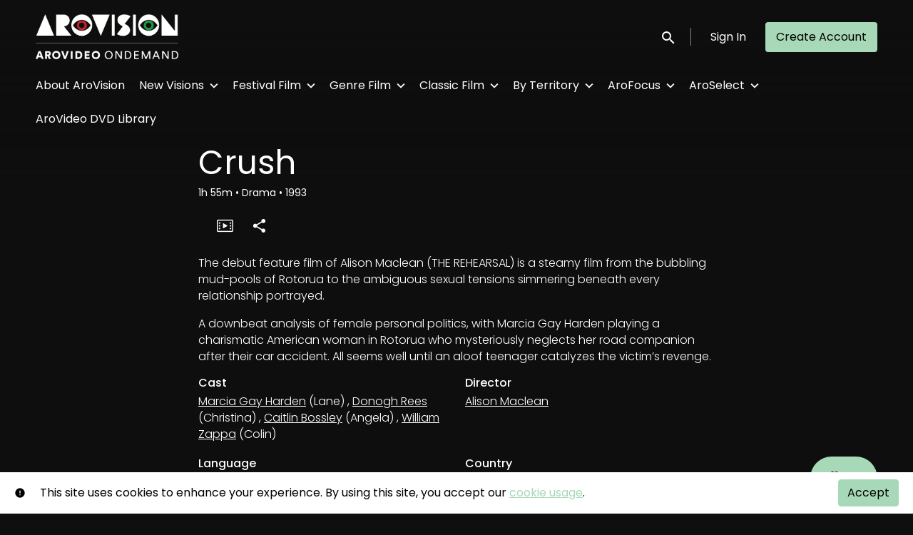

--- FILE ---
content_type: text/html; charset=utf-8
request_url: https://ondemand.arovideo.co.nz/film/crush/
body_size: 9636
content:












<!DOCTYPE html>
<html lang="en">
  <head>
    <meta charset="utf-8">
    <meta name="viewport" content="width=device-width, initial-scale=1, shrink-to-fit=no">
    <link rel="manifest" href="/manifest.json">
    <link rel="preload" href="/en.all.json" as="fetch" crossorigin type="application/json">
    <link rel="preload" href="/classifications.all.json" as="fetch" crossorigin type="application/json">
    <link rel="preload" href="/urlmap.json" as="fetch" crossorigin type="application/json">

    <!-- Kibble: 0.17.8 -->
    
      <!-- Core-Template: 1.9.25 -->
    
    <!-- Template: 0.2.3 -->
    <link rel="stylesheet" href="//cdn.shift72.com/1.4/s72.ui.css">
    <link rel="stylesheet" href="//cdn.shift72.com/1.4/s72.transactional.css">
    <link rel="stylesheet" href="/styles/swiper.css">

    
    <link rel="preconnect" href="https://fonts.gstatic.com">
    <link href="https://fonts.googleapis.com/css2?family=Poppins:wght@300;400;500&display=swap" rel="stylesheet">

    <link rel="stylesheet" href="/styles/main.css">
    

    
    <link rel="shortcut icon" href="/favicon.ico" type="image/x-icon">
    <link rel="icon" href="/favicon.ico" type="image/x-icon">

    
  

  

  
    
  

  
  
  

  <title>AroVision: Crush</title>
  <meta property="og:title" content="AroVision: Crush">
  <meta property="twitter:title" content="AroVision: Crush">

  <meta property="og:url" content="https://ondemand.arovideo.co.nz/film/crush/">

  
    <meta property="og:site_name" content="AroVision">
  

  
  <meta property="og:image" content="https://ondemand.arovideo.co.nz/images/common/facebook-image.png">
  <meta property="twitter:image" content="https://ondemand.arovideo.co.nz/images/common/facebook-image.png">
  <meta property="twitter:card" content="summary_large_image">
  

  
    
      <meta property="og:type" content="video.movie">
    
  

  
    <meta property="og:video" content="https://shift72c-3.akamaized.net/7995b538-2771-4083-9831-d7c11c45f4be/crush_576_2000_trailer_kb_trailer_HD.mp4">
    
    <meta property="og:video:width" content="640" />
    <meta property="og:video:height" content="426" />
    <meta property="og:video:type" content="video/mp4" />
  

  
    <meta name="description" content="Watch the trailer, rent or own as HD stream or download using the NZ Films app. Everyone has a crush on Lane... But why?">
    <meta property="og:description" content="Watch the trailer, rent or own as HD stream or download using the NZ Films app. Everyone has a crush on Lane... But why?">
    <meta property="twitter:description" content="Watch the trailer, rent or own as HD stream or download using the NZ Films app. Everyone has a crush on Lane... But why?">
  

  
    <meta name="keywords" content="arovideo, aro video, vod, on demand, ondemand, video, film, movie, watch, rent, stream, arthouse, film festival, streaming service, movies, films, cinema, new zealand, nz, mubi, kanopy, criterion, A24, classic films, cult movies, foreign films, indie">
  

  



    <script src="https://cdnjs.cloudflare.com/polyfill/v3/polyfill.min.js?features=Intl%2Cdefault%2Cfetch" defer></script>
    <script src="//cdn.shift72.com/1.4/s72.core.js" defer></script>
    <script src="//cdn.shift72.com/1.4/s72.ui.js" defer></script>

    <script src="/scripts/main.js" defer></script>

    <script src="//cdn.shift72.com/1.4/s72.transactional.js" defer></script>

    <script src="https://js.stripe.com/v3/" defer></script>

    
    
    <script>
      window.addEventListener('DOMContentLoaded', function(){
        s72.cfg(function(){ return s72.i18n.load('en', '/en.all.json'); });
        s72.cfg(function(){ return s72.i18n.href.setLanguages('en', 'en'); });
        s72.boot({
          config: {"ad_delivery":"internal","admin_image_root_path":"https://s72-public-assets-production.s3.amazonaws.com/jk4k2","admin_item_limits":"true","admin_meta_custom_fields":"true","admin_show_available_to_date":"true","admin_show_google_settings":"true","admin_show_stripe_options":"true","admin_validate_meta_licensor":"true","app_link_android":"https://play.google.com/store/apps/details?id=com.shift72.aro","app_link_ios":"https://apps.apple.com/us/app/arovision/id1631258089","award_categories_enabled":"true","base_download_url":"https://indiereign409-a.akamaihd.net","base_url":"https://indiereign409-a.akamaihd.net","bg_image_path":"/posters-and-backdrops/1600x1100","carousel":"v2","carousel_image_path":"/posters-and-backdrops/1600x600","carousel_max_slides":"10","carousel_play_speed":"15000","chromecast":"true","classification_image_path":"/posters-and-backdrops/170x70","concurrent_content_access_limit":"2","concurrent_streams_limit":"2","content_device_changes_per_period":"5","content_device_changes_period_days":"30","continue_watching":"true","custom_image_types_film":"sponsor, title","default_image_type":"portrait","detail_page":"v2","device_user_limit":"5","disable_anonymous_watch_now":"true","donate_button_url":"https://ondemand.arovideo.co.nz/page/donate/","encoding_profile_hd":"screenplus_hd","encoding_profile_sd":"screenplus_sd","feature_ads":"false","feature_plans":"true","feature_transactional":"true","geo_check_on_play":"true","gift_purchase_enabled":"true","google_analytics_id":"UA-29222292-1","header_image_path":"/posters-and-backdrops/1200x422","heartbeat_freq":"60","heartbeat_tolerance":"5","image_root_path":"https://d2gynsnnx1ixn5.cloudfront.net/jk4k2","ingestion_manager_version":"3","landscape_poster_path":"/posters-and-backdrops/585x330","licensors":"true","licensors_transactions":"true","media_item_caption":"true","media_item_caption_genres_count":"3","perform_cc_country_check":"true","plans_returned_as_library":"both","player_resume":"true","portrait_poster_path":"/posters-and-backdrops/282x422","promo_only_enabled":"true","release_window_prices":"true","release_window_scheduling":"true","rental_duration_minutes":"43200","rental_playback_duration_minutes":"2880","rental_redeem_period":"30","required_dob":"false","required_dob_and_gender":"false","required_gender":"false","search_disabled":"false","seo_site_keywords":"arovideo, aro video, vod, on demand, ondemand, video, film, movie, watch, rent, stream, arthouse, film festival, streaming service, movies, films, cinema, new zealand, nz, mubi, kanopy, criterion, A24, classic films, cult movies, foreign films, indie","seo_site_name":"AroVision","seo_title_prefix":"AroVision:","seo_title_suffix":"","show_sponsor_banner":"true","signup_dob":"false","signup_dob_and_gender":"false","signup_email_optin":"true","signup_gender":"false","social_link_facebook":"https://www.facebook.com/arovideo","social_link_instagram":"https://www.instagram.com/arovideo/","social_link_letterboxd":"https://letterboxd.com/AroVision/","storage_limit_GB":"12000","stripe_connect_account_id":"acct_1J9dnaGL2N8ctVDS","stripe_payment_method_domain_id":"pmd_1PoGPfGL2N8ctVDSErpNMMve","stripe_pk":"pk_live_qVDuCUeIMgaXqJ4jbW5M2cJN","theme_mode":"dark","theme_primary_color":"#a7d8b7","upload":"true","user_analytics":"true","wishlist_enabled":"true"},
          toggles: {"admin_add_external_pages":true,"admin_add_report_streams":true,"admin_add_report_time_watched":true,"admin_bg_image":true,"admin_bundles":true,"admin_carousel_focus":true,"admin_carousel_image":true,"admin_delete_meta":true,"admin_journal":true,"admin_page_images":true,"admin_recommendation_collections":true,"admin_report_activity":true,"admin_report_engagement":true,"admin_report_streamers":true,"admin_seo_image":true,"admin_user_delete":true,"admin_user_devices":true,"admin_user_plans":true,"classic_streams_disabled":true,"classifications_enabled":true,"donate_button":true,"express_checkouts":true,"frontend_cookie_consent":true,"gifts":true,"header_banner_settings":true,"kibble":true,"kibble_use_site_domain":true,"meta_pixel_settings":true,"new_purchase_flow":true,"plan_items_geoblock":true,"saved_cards":true,"show_social_settings":true,"site_translations_api":true,"social_link_settings":true,"stripe_saved_cards":true,"tax_settings":true,"uploader_v2":true,"use_checkout":true,"use_connect_webhook_path":true,"use_new_license_server":true,"use_post_payment_worker":true,"use_queued_email_sender":true,"user_invite":true},
          languages: [{"code":"","name":"English","label":"English","locale":""}]
        });
      });
    </script>

    
      <script src="/checkout/s72.checkout.js" defer></script>
      <script>
        window.Shift72CheckoutOptions = {
          baseUrl: window.location.origin,
          
          links: {
            library: `${window.location.origin}/library.html`,
            termsAndConditions: `${window.location.origin}/page/terms-and-conditions/`,
            deviceCompatibility: `${window.location.origin}/page/help/`,
            help: `${window.location.origin}/page/help/`,
            signIn: `${window.location.origin}/signin.html`,
            signUp: `${window.location.origin}/signup.html`,
          },
          lang: 'en'
        };
      </script>
    

    <script type="text/javascript" src="/scripts/swiper.min.js"></script>
  </head>
  <body>

    <h2 class="sr-only">Accessibility Links</h2>
    <a class="skip-link" href="#main">Skip to main content</a>

    <s72-cookie-consent></s72-cookie-consent>

    
  

    
  


    
  
<header class="navigation" data-toggle="affix">
  
  
  

  <div class="navbar-brand-container-tablet">
    <a class="navbar-brand-logo" href="/">
  
  
  

  <img class=""
       srcset="/images/common/logo.png 300w, /images/common/logo@2x.png 600w"
       sizes="(max-width: 768px) 300px, 600px"
       src="/images/common/logo@2x.png"
       alt="AroVision">
</a>
  </div>
  <div class="navbar" aria-label="Main">
    <div class="navbar-brand-container">
      <a class="navbar-brand-logo" href="/">
  
  
  

  <img class=""
       srcset="/images/common/logo.png 300w, /images/common/logo@2x.png 600w"
       sizes="(max-width: 768px) 300px, 600px"
       src="/images/common/logo@2x.png"
       alt="AroVision">
</a>
    </div>

    
      <form class="form-search navbar-nav-search search-desktop"  action="/search.html">
        <button type="button" class="btn-search-open" aria-label="open search" tabindex="-1">
          <i class="fa fa-search search-icon"></i>
        </button>
        <input class="form-control form-control-search" type="search" placeholder="Search" name="q" aria-label="Search">
        <button class="sr-only" type="submit">Submit search</button>
        <button type="button" class="btn-search-close" aria-label="close search" tabindex="-1">
          <i class="fa fa-times"></i>
        </button>
      </form>
    
    <div class="navbar-toggler-container">
      <button class="navbar-toggler" type="button" s72-collapse=".navigation" aria-controls="navbarsExampleDefault" aria-expanded="false" aria-label="Toggle navigation">
        <span class="hamburger-top"></span>
        <span class="hamburger-middle"></span>
        <span class="hamburger-bottom"></span>
      </button>
    </div>

    <s72-language-selector></s72-language-selector>
    <div class="navbar-nav navbar-logged-in s72-hide">
      
  <s72-user-known>
    <s72-dropdown class="navbar-nav-user-nav">
      <div>
        <a href="#" class="s72-btn s72-dropdown-toggle">
          <svg width="24" height="24" viewBox="0 0 24 24" xmlns="http://www.w3.org/2000/svg">
            <path d="M12 2C6.48 2 2 6.48 2 12C2 17.52 6.48 22 12 22C17.52 22 22 17.52 22 12C22 6.48 17.52 2 12 2ZM12 5C13.66 5 15 6.34 15 8C15 9.66 13.66 11 12 11C10.34 11 9 9.66 9 8C9 6.34 10.34 5 12 5ZM12 19.2C9.5 19.2 7.29 17.92 6 15.98C6.03 13.99 10 12.9 12 12.9C13.99 12.9 17.97 13.99 18 15.98C16.71 17.92 14.5 19.2 12 19.2Z"/>
          </svg>
          <s72-username class="username-mobile"></s72-username>
        </a>
      </div>
      
      <ul class="s72-dropdown-menu s72-dropdown-menu-right">
        <s72-username class="username-desktop"></s72-username>
        
        <li>
          <a class="s72-dropdown-item" href="/wishlist.html">My List</a>
        </li>
        

        
        <li>
          <a class="s72-dropdown-item" href="/library.html">My Library</a>
        </li>
        
        <li>
          <a class="s72-dropdown-item" href="/devices.html">My Devices</a>
        </li>
        
        
        
          
          <li>
            <a 
              class="s72-dropdown-item" 
              href="/account.html"
              
            >
              My Account
            </a>
          </li>
        
        <li>
          <s72-sign-out class="s72-dropdown-item sign-out-desktop" >
            <a href="#" class="btn-sign-out btn-sign-out-desktop">Sign Out</a>
          </s72-sign-out>
        </li>
      </ul>
      <i class="fa fa-angle-down dropdown-caret"></i>
    </s72-dropdown>
    <s72-sign-out class="sign-out-mobile">
      <a href="#" class="btn btn-sign-out btn-sign-out-mobile">Sign Out</a>
    </s72-sign-out>
  </s72-user-known>

    </div>
    <div class="navbar-nav navbar-logged-out s72-hide">
      
  <s72-user-anon class="user-anon">
    
      <div class="vertical-line"></div>
    

    
      <a href="/signin.html" class="btn btn-signin">Sign In</a>
      
      
      <a href="/signup.html" class="btn btn-signup">Create Account</a>
    
  </s72-user-anon>

    </div>

    
      <nav class="sub-nav-wrapper" aria-label="sub">
        <ul class="sub-nav">
          
            
              <li class="nav-item ">
                <a class="nav-link" href="/page/about-aro-vision/">About AroVision</a>
              </li>
            
          
            
              <li class="nav-item">
                <s72-dropdown>
                  <a class="s72-dropdown-toggle nav-link" href="#">New Visions</a>
                  <div class="s72-dropdown-menu sub-nav-menu">
                    
                      <a class="nav-link" href="/collection/new-releases/">New Releases</a>
                    
                      <a class="nav-link" href="/collection/premium/">New Releases - Premium</a>
                    
                      <a class="nav-link" href="/collection/new-additions/">New to Catalogue</a>
                    
                      <a class="nav-link" href="/collection/aro-select/">Topical Favourites</a>
                    
                      <a class="nav-link" href="/collection/coming-soon/">Coming Soon</a>
                    
                  </div>
                  <i class="fa fa-angle-down dropdown-caret"></i>
                </s72-dropdown>
              </li>
            
          
            
              <li class="nav-item">
                <s72-dropdown>
                  <a class="s72-dropdown-toggle nav-link" href="#">Festival Film</a>
                  <div class="s72-dropdown-menu sub-nav-menu">
                    
                      <a class="nav-link" href="/page/nziff-latest/">NZIFF Select 2023-2025</a>
                    
                      <a class="nav-link" href="/page/whanau-marama-nziff/">NZIFF Select 2019-2022</a>
                    
                      <a class="nav-link" href="/page/nziff-archive/">NZIFF Select 2016-2018</a>
                    
                      <a class="nav-link" href="/page/french-film-festival/">French Film Festival</a>
                    
                      <a class="nav-link" href="/collection/lgbtq/">LGBTQ+</a>
                    
                      <a class="nav-link" href="/collection/cult-favourites/">Cult Cinema</a>
                    
                      <a class="nav-link" href="/collection/american-indie/">US Indie</a>
                    
                      <a class="nav-link" href="/collection/film-society/">Film Society</a>
                    
                  </div>
                  <i class="fa fa-angle-down dropdown-caret"></i>
                </s72-dropdown>
              </li>
            
          
            
              <li class="nav-item">
                <s72-dropdown>
                  <a class="s72-dropdown-toggle nav-link" href="#">Genre Film</a>
                  <div class="s72-dropdown-menu sub-nav-menu">
                    
                      <a class="nav-link" href="/collection/drama/">Drama</a>
                    
                      <a class="nav-link" href="/collection/comedies-crowd-pleasers/">Comedies &amp; Crowd-pleasers</a>
                    
                      <a class="nav-link" href="/collection/documentaries/">Documentaries</a>
                    
                      <a class="nav-link" href="/collection/action-adventure/">Action &amp; Adventure</a>
                    
                      <a class="nav-link" href="/collection/neo-noir-mystery/">Crime &amp; Mystery</a>
                    
                      <a class="nav-link" href="/collection/family/">Family Film</a>
                    
                      <a class="nav-link" href="/collection/horror/">Horror</a>
                    
                      <a class="nav-link" href="/collection/music-als/">Music &amp; Musicals</a>
                    
                      <a class="nav-link" href="/collection/sci-fi/">Sci-Fi &amp; Fantasy</a>
                    
                      <a class="nav-link" href="/collection/war-western/">War &amp; Western</a>
                    
                      <a class="nav-link" href="/collection/franchise-films/">Franchise Films</a>
                    
                  </div>
                  <i class="fa fa-angle-down dropdown-caret"></i>
                </s72-dropdown>
              </li>
            
          
            
              <li class="nav-item">
                <s72-dropdown>
                  <a class="s72-dropdown-toggle nav-link" href="#">Classic Film</a>
                  <div class="s72-dropdown-menu sub-nav-menu">
                    
                      <a class="nav-link" href="/collection/so-90-s/">So 90s</a>
                    
                      <a class="nav-link" href="/collection/totally-80-s/">Totally 80s</a>
                    
                      <a class="nav-link" href="/collection/70-s-cool/">70s Cool</a>
                    
                      <a class="nav-link" href="/collection/60-s-chic/">60s Chic</a>
                    
                      <a class="nav-link" href="/collection/golden-age/">Golden Age</a>
                    
                      <a class="nav-link" href="/collection/silent-cinema/">Silent Cinema</a>
                    
                      <a class="nav-link" href="/collection/world-classics/">World Classics</a>
                    
                      <a class="nav-link" href="/collection/sunday-horrors/">Sunday Horrors</a>
                    
                  </div>
                  <i class="fa fa-angle-down dropdown-caret"></i>
                </s72-dropdown>
              </li>
            
          
            
              <li class="nav-item">
                <s72-dropdown>
                  <a class="s72-dropdown-toggle nav-link" href="#">By Territory</a>
                  <div class="s72-dropdown-menu sub-nav-menu">
                    
                      <a class="nav-link" href="/collection/new-zealand/">New Zealand</a>
                    
                      <a class="nav-link" href="/collection/new-zealand-docs/">New Zealand Docs</a>
                    
                      <a class="nav-link" href="/collection/across-the-ditch/">Australia</a>
                    
                      <a class="nav-link" href="/collection/uk-ireland/">UK &amp; Ireland</a>
                    
                      <a class="nav-link" href="/collection/asia/">Asia</a>
                    
                      <a class="nav-link" href="/collection/canada/">Canada</a>
                    
                      <a class="nav-link" href="/collection/eastern-europe/">Eastern Europe</a>
                    
                      <a class="nav-link" href="/collection/france/">France</a>
                    
                      <a class="nav-link" href="/collection/germany/">Germany</a>
                    
                      <a class="nav-link" href="/collection/italy/">Italy</a>
                    
                      <a class="nav-link" href="/collection/middle-eastern/">Middle East &amp; Africa</a>
                    
                      <a class="nav-link" href="/collection/scandinavia/">Scandinavia</a>
                    
                      <a class="nav-link" href="/collection/spain-latin-america/">Spain &amp; Latin America</a>
                    
                  </div>
                  <i class="fa fa-angle-down dropdown-caret"></i>
                </s72-dropdown>
              </li>
            
          
            
              <li class="nav-item">
                <s72-dropdown>
                  <a class="s72-dropdown-toggle nav-link" href="#">AroFocus</a>
                  <div class="s72-dropdown-menu sub-nav-menu">
                    
                      <a class="nav-link" href="/collection/animals/">Animals</a>
                    
                      <a class="nav-link" href="/collection/animation/">Animation</a>
                    
                      <a class="nav-link" href="/collection/art/">Art</a>
                    
                      <a class="nav-link" href="/collection/black-and-white/">Black and White</a>
                    
                      <a class="nav-link" href="/collection/fashion/">Fashion</a>
                    
                      <a class="nav-link" href="/collection/female-heroes/">Female Heroes</a>
                    
                      <a class="nav-link" href="/collection/girls-own-stories/">Female Visions</a>
                    
                      <a class="nav-link" href="/collection/dance/">Film, Theatre &amp; Dance</a>
                    
                      <a class="nav-link" href="/collection/food-drink/">Food &amp; Drink</a>
                    
                      <a class="nav-link" href="/collection/indigenous-race-relations/">Indigenous &amp; BLM</a>
                    
                      <a class="nav-link" href="/collection/michael-haneke/">Michael Haneke Collection</a>
                    
                      <a class="nav-link" href="/collection/not-on-dvd/">Not on DVD</a>
                    
                      <a class="nav-link" href="/collection/pasifika-cinema/">Pasifika Cinema</a>
                    
                      <a class="nav-link" href="/collection/politics/">Politics</a>
                    
                      <a class="nav-link" href="/collection/science-education/">Science &amp; Education</a>
                    
                      <a class="nav-link" href="/collection/sport/">Sport</a>
                    
                      <a class="nav-link" href="/collection/youth/">Youth</a>
                    
                      <a class="nav-link" href="/collection/a-24/">A24</a>
                    
                      <a class="nav-link" href="/collection/bfi/">BFI Classics</a>
                    
                      <a class="nav-link" href="/collection/woodlands-dark-days-bewitched/">Woodlands Dark &amp; Days Bewitched</a>
                    
                      <a class="nav-link" href="/collection/access-australia/">Available to Australia &amp; Oceania</a>
                    
                  </div>
                  <i class="fa fa-angle-down dropdown-caret"></i>
                </s72-dropdown>
              </li>
            
          
            
              <li class="nav-item">
                <s72-dropdown>
                  <a class="s72-dropdown-toggle nav-link" href="#">AroSelect</a>
                  <div class="s72-dropdown-menu sub-nav-menu">
                    
                      <a class="nav-link" href="/collection/best-of-2025/">Best of 2025</a>
                    
                      <a class="nav-link" href="/collection/secret-cinema/">Secret Cinema</a>
                    
                      <a class="nav-link" href="/collection/world-class/">World Class</a>
                    
                      <a class="nav-link" href="/collection/best-of-2024/">Best of 2024</a>
                    
                      <a class="nav-link" href="/collection/best-of-2023/">Best of 2023</a>
                    
                      <a class="nav-link" href="/collection/best-of-2022/">Best of 2022</a>
                    
                      <a class="nav-link" href="/collection/best-of-2021/">Best of 2021</a>
                    
                      <a class="nav-link" href="/collection/recent-recommendations/">#worthwhilewatching</a>
                    
                  </div>
                  <i class="fa fa-angle-down dropdown-caret"></i>
                </s72-dropdown>
              </li>
            
          
            
              <li class="nav-item ">
                <a class="nav-link" href="/page/aro-video-dvd-library/">AroVideo DVD Library</a>
              </li>
            
          
        </ul>
      </nav>
    
  </div>
  <div class="s72-tablet-backdrop"></div>
</header>



    

  <main id="main" class="page page-film meta-detail meta-detail-film">
    <div class="meta-detail-bg">
      <div class="right-gradient"></div>
      <s72-image src="https://d2gynsnnx1ixn5.cloudfront.net/jk4k2/images/1600x1100/film/189/e952134ea7e469ed13c4ad00f5416480.jpg" alt="" class="meta-detail-bg-img"></s72-image>
    </div>
    <div class="container">
      <div class="meta-detail-main">
        <s72-live-label data-slug="/film/117254"></s72-live-label>

        <div class="poster-wrapper">
          
            
  

  


              <div class="poster poster-portrait">
                
                  <s72-availability-status data-slug="/film/117254"></s72-availability-status>
                  <s72-image src="" alt="" class="classification-image">
                  <s72-image src="https://d2gynsnnx1ixn5.cloudfront.net/jk4k2/images/282x422/film/189/index.jpg" alt="Crush" class="poster poster-image poster-image-portrait"></s72-image>
                
              </div>
          
        </div>

        <div class="meta-detail-content">
          

 

  
    <h1>Crush</h1>
  

          <div class="meta-detail-tagline-and-classification">
            <div class="meta-detail-tagline">
              
  <div class="meta-item-tagline">
    
      <s72-classification-label data-slug="/film/117254" data-layout="tooltip"></s72-classification-label>
    

    
    
      
        
      
    

    

    
      
  <span class="runtime">
    
    <span class="item">
        
          1h
        
        55m
      </span>
  </span>

      
    

    

    

    
      
      
  <span class="genres">
    
      <span class="divider">•</span>
    
    <span class="item">
        Drama
      </span>
  </span>

      
    

    
      
  <span class="release-date">
    
      <span class="divider">•</span>
    
    <span class="item">
        1993
      </span>
  </span>

      
    
  </div>

            </div>
          </div>

          <!-- null -->
          <s72-availability-label data-slug="/film/117254"></s72-availability-label>

          
  
  
  
  
  

  
  

  

  
  
  
  
  


  
  

  
  
  
  

  
  
  

  
  
  

  
    <div class="cta-buttons">

      
        <s72-pricing-buttons data-slug="/film/117254"></s72-pricing-buttons>
      

      
        <s72-play-button data-slug="/film/117254"></s72-play-button>
      

      

      

      
        <div class="extra-buttons">

          
            <s72-gift-button data-slug="/film/117254"></s72-gift-button>
          

          
            
            <s72-modal-player src="https://shift72c-3.akamaized.net/7995b538-2771-4083-9831-d7c11c45f4be/crush_576_2000_trailer_kb_trailer_HD.mp4" class="s72-btn-trailer" data-slug="/film/117254" data-label="Trailer" autoplay="querystring" layout="tooltip"></s72-modal-player>
          

          

          
            <s72-userwishlist-button data-slug="/film/117254" class="btn-wishlist" layout="tooltip"></s72-userwishlist-button>
          

          
            
            
            




	
		<div class="social-media-buttons">
			<s72-share-modal  url="https://ondemand.arovideo.co.nz/film/crush/"></s72-share-modal>
		</div>
	

          

        </div>
      

    </div>
  


          

          
  


          <div class="element-switcher-wrapper">
            <s72-element-switcher>
              
              <div class=""> 
                <div class="meta-detail-synopsis"><p>The debut feature film of Alison Maclean (THE REHEARSAL) is a steamy film from the bubbling mud-pools of Rotorua to the ambiguous sexual tensions simmering beneath every relationship portrayed.</p>

<p>A downbeat analysis of female personal politics, with Marcia Gay Harden playing a charismatic American woman in Rotorua who mysteriously neglects her road companion after their car accident. All seems well until an aloof teenager catalyzes the victim’s revenge.</p>
</div>
                <div class="meta-detail-info">
                  
                    <div class="meta-detail-cast">
                      <h2>Cast</h2>
                      <p>
                        
                          
                          
                          <a href="/search.html?q=Marcia Gay Harden">Marcia Gay Harden</a><span class="meta-detail-character"> (Lane)</span>
                          , 
                        
                          
                          
                          <a href="/search.html?q=Donogh Rees">Donogh Rees</a><span class="meta-detail-character"> (Christina)</span>
                          , 
                        
                          
                          
                          <a href="/search.html?q=Caitlin Bossley">Caitlin Bossley</a><span class="meta-detail-character"> (Angela)</span>
                          , 
                        
                          
                          
                          <a href="/search.html?q=William Zappa">William Zappa</a><span class="meta-detail-character"> (Colin)</span>
                          
                        
                      </p>
                    </div>
                  
                  
                    <div class="meta-detail-crew">
                      <h2>Director</h2>
                      
                      <p><a href="/search.html?q=Alison Maclean">Alison Maclean</a></p>
                    </div>
                  
                  
                    <div class="meta-detail-language">
                      <h2>Language</h2>
                      <p>English</p>
                    </div>
                  
                  
                  
                  
                    <div class="meta-detail-country">
                      <h2>Country</h2>
                      <p>New Zealand</p>
                    </div>
                  
                  
                    <div class="meta-detail-studio">
                      <h2>Studio</h2>
                      
                      
                      
                        
                      
                      
                        
                      
                      <p>Hibiscus Films</p>
                    </div>
                  
                </div>
              </div>
            </s72-element-switcher>
            
  

  

          </div>
          
        </div>
      </div>
    </div>

    
    <section class="page-collection recommendations-collection" aria-label="You may also like">
      <div class="collection-wrapper-container swiper-wrapper-container">
        
          <div class="collection-container swiper-container" data-items-per-row="6" data-layout="portrait">
        
          <div class="swiper-title">
              <h2>You may also like</h2>
          </div>
          <div class="swiper-wrapper">
            
              <div class="swiper-slide">
                
	
  
  

  
  
  
  

  
  

  
  
  
  
  
    
  
  
  
  
  



  
  

  
  

  
  <a href="/film/the-rehearsal/" class="meta-item-link" aria-label="The Rehearsal" target="">
    <div class="poster poster-portrait">
      <s72-availability-label data-slug="/film/190943"></s72-availability-label>
      <div class="poster-overlay poster-overlay-top">
        <s72-availability-status data-slug="/film/190943"></s72-availability-status>
        
  

      </div>

      <s72-image src="https://d2gynsnnx1ixn5.cloudfront.net/jk4k2/images/282x422/film/63840/d5af1d205e67af8ea4bb850d67c6af1b.jpg" alt="The Rehearsal" class="poster-image poster-image-portrait" border="0"></s72-image>
      
        <div class="hover">
          <div class="content">

            

            <div class="buttons">
              
                <s72-play-button data-slug="/film/190943" title="The Rehearsal"></s72-play-button>
              

              
                <s72-pricing-buttons data-slug="/film/190943" class="pricing-buttons-fit" title="The Rehearsal"></s72-pricing-buttons>
              

                
              
              
            </div>
          </div>
          <s72-userwishlist-button data-slug="/film/190943" class="btn-wishlist"></s72-userwishlist-button>
        </div>
      
    </div>
  </a>

  
    <div class="caption">
      <div class="title" title="The Rehearsal">The Rehearsal</div>
      
  <div class="meta-item-tagline">
    

    
    
      
        
      
    

    

    
      
  <span class="runtime">
    
    <span class="item">
        
          1h
        
        42m
      </span>
  </span>

      
    

    

    

    
      
      
  <span class="genres">
    
      <span class="divider">•</span>
    
    <span class="item">
        Drama
      </span>
  </span>

      
    

    
      
  <span class="release-date">
    
      <span class="divider">•</span>
    
    <span class="item">
        2016
      </span>
  </span>

      
    
  </div>

    </div>
  

  


              </div>
            
              <div class="swiper-slide">
                
	
  
  

  
  
  
  

  
  

  
  
  
  
  
    
  
  
  
  
  



  
  

  
  

  
  <a href="/film/leave-all-fair/" class="meta-item-link" aria-label="Leave All Fair" target="">
    <div class="poster poster-portrait">
      <s72-availability-label data-slug="/film/117257"></s72-availability-label>
      <div class="poster-overlay poster-overlay-top">
        <s72-availability-status data-slug="/film/117257"></s72-availability-status>
        
  

      </div>

      <s72-image src="https://d2gynsnnx1ixn5.cloudfront.net/jk4k2/images/282x422/film/117257/d07a1add2e81a7bc4bcd5c93b47882df.jpg" alt="Leave All Fair" class="poster-image poster-image-portrait" border="0"></s72-image>
      
        <div class="hover">
          <div class="content">

            

            <div class="buttons">
              
                <s72-play-button data-slug="/film/117257" title="Leave All Fair"></s72-play-button>
              

              
                <s72-pricing-buttons data-slug="/film/117257" class="pricing-buttons-fit" title="Leave All Fair"></s72-pricing-buttons>
              

                
              
              
            </div>
          </div>
          <s72-userwishlist-button data-slug="/film/117257" class="btn-wishlist"></s72-userwishlist-button>
        </div>
      
    </div>
  </a>

  
    <div class="caption">
      <div class="title" title="Leave All Fair">Leave All Fair</div>
      
  <div class="meta-item-tagline">
    

    
    
      
        
      
    

    

    
      
  <span class="runtime">
    
    <span class="item">
        
          1h
        
        30m
      </span>
  </span>

      
    

    

    

    
      
      
  <span class="genres">
    
      <span class="divider">•</span>
    
    <span class="item">
        Drama, Biography
      </span>
  </span>

      
    

    
      
  <span class="release-date">
    
      <span class="divider">•</span>
    
    <span class="item">
        1985
      </span>
  </span>

      
    
  </div>

    </div>
  

  


              </div>
            
              <div class="swiper-slide">
                
	
  
  

  
  
  
  

  
  

  
  
  
  
  
    
  
  
  
  
  



  
  

  
  

  
  <a href="/film/next-of-kin/" class="meta-item-link" aria-label="Next of Kin" target="">
    <div class="poster poster-portrait">
      <s72-availability-label data-slug="/film/107880"></s72-availability-label>
      <div class="poster-overlay poster-overlay-top">
        <s72-availability-status data-slug="/film/107880"></s72-availability-status>
        
  

      </div>

      <s72-image src="https://d2gynsnnx1ixn5.cloudfront.net/jk4k2/images/282x422/film/33085/eeeabe63a4076394473dc2a35ab1f169.jpg" alt="Next of Kin" class="poster-image poster-image-portrait" border="0"></s72-image>
      
        <div class="hover">
          <div class="content">

            

            <div class="buttons">
              
                <s72-play-button data-slug="/film/107880" title="Next of Kin"></s72-play-button>
              

              
                <s72-pricing-buttons data-slug="/film/107880" class="pricing-buttons-fit" title="Next of Kin"></s72-pricing-buttons>
              

                
              
              
            </div>
          </div>
          <s72-userwishlist-button data-slug="/film/107880" class="btn-wishlist"></s72-userwishlist-button>
        </div>
      
    </div>
  </a>

  
    <div class="caption">
      <div class="title" title="Next of Kin">Next of Kin</div>
      
  <div class="meta-item-tagline">
    

    
    
      
        
      
    

    

    
      
  <span class="runtime">
    
    <span class="item">
        
          1h
        
        29m
      </span>
  </span>

      
    

    

    

    
      
      
  <span class="genres">
    
      <span class="divider">•</span>
    
    <span class="item">
        Horror, Mystery
      </span>
  </span>

      
    

    
      
  <span class="release-date">
    
      <span class="divider">•</span>
    
    <span class="item">
        1982
      </span>
  </span>

      
    
  </div>

    </div>
  

  


              </div>
            
              <div class="swiper-slide">
                
	
  
  

  
  
  
  

  
  

  
  
  
  
  
    
  
  
  
  
  



  
  

  
  

  
  <a href="/film/an-angel-at-my-table/" class="meta-item-link" aria-label="An Angel At My Table" target="">
    <div class="poster poster-portrait">
      <s72-availability-label data-slug="/film/111437"></s72-availability-label>
      <div class="poster-overlay poster-overlay-top">
        <s72-availability-status data-slug="/film/111437"></s72-availability-status>
        
  

      </div>

      <s72-image src="https://d2gynsnnx1ixn5.cloudfront.net/jk4k2/images/282x422/film/1/index.jpg" alt="An Angel At My Table" class="poster-image poster-image-portrait" border="0"></s72-image>
      
        <div class="hover">
          <div class="content">

            

            <div class="buttons">
              
                <s72-play-button data-slug="/film/111437" title="An Angel At My Table"></s72-play-button>
              

              
                <s72-pricing-buttons data-slug="/film/111437" class="pricing-buttons-fit" title="An Angel At My Table"></s72-pricing-buttons>
              

                
              
              
            </div>
          </div>
          <s72-userwishlist-button data-slug="/film/111437" class="btn-wishlist"></s72-userwishlist-button>
        </div>
      
    </div>
  </a>

  
    <div class="caption">
      <div class="title" title="An Angel At My Table">An Angel At My Table</div>
      
  <div class="meta-item-tagline">
    

    
    
      
        
      
    

    

    
      
  <span class="runtime">
    
    <span class="item">
        
          2h
        
        34m
      </span>
  </span>

      
    

    

    

    
      
      
  <span class="genres">
    
      <span class="divider">•</span>
    
    <span class="item">
        Drama, Biography
      </span>
  </span>

      
    

    
      
  <span class="release-date">
    
      <span class="divider">•</span>
    
    <span class="item">
        1990
      </span>
  </span>

      
    
  </div>

    </div>
  

  


              </div>
            
              <div class="swiper-slide">
                
	
  
  

  
  
  
  

  
  

  
  
  
  
  
    
  
  
  
  
  



  
  

  
  

  
  <a href="/film/in-my-fathers-den/" class="meta-item-link" aria-label="In My Father&#39;s Den" target="">
    <div class="poster poster-portrait">
      <s72-availability-label data-slug="/film/107850"></s72-availability-label>
      <div class="poster-overlay poster-overlay-top">
        <s72-availability-status data-slug="/film/107850"></s72-availability-status>
        
  

      </div>

      <s72-image src="https://d2gynsnnx1ixn5.cloudfront.net/jk4k2/images/282x422/film/194/afbc9043cea3575d2b601dbe80b11eab.jpg" alt="In My Father&#39;s Den" class="poster-image poster-image-portrait" border="0"></s72-image>
      
        <div class="hover">
          <div class="content">

            

            <div class="buttons">
              
                <s72-play-button data-slug="/film/107850" title="In My Father&#39;s Den"></s72-play-button>
              

              
                <s72-pricing-buttons data-slug="/film/107850" class="pricing-buttons-fit" title="In My Father&#39;s Den"></s72-pricing-buttons>
              

                
              
              
            </div>
          </div>
          <s72-userwishlist-button data-slug="/film/107850" class="btn-wishlist"></s72-userwishlist-button>
        </div>
      
    </div>
  </a>

  
    <div class="caption">
      <div class="title" title="In My Father&#39;s Den">In My Father&#39;s Den</div>
      
  <div class="meta-item-tagline">
    

    
    
      
        
      
    

    

    
      
  <span class="runtime">
    
    <span class="item">
        
          2h
        
        7m
      </span>
  </span>

      
    

    

    

    
      
      
  <span class="genres">
    
      <span class="divider">•</span>
    
    <span class="item">
        Drama, Mystery
      </span>
  </span>

      
    

    
      
  <span class="release-date">
    
      <span class="divider">•</span>
    
    <span class="item">
        2004
      </span>
  </span>

      
    
  </div>

    </div>
  

  


              </div>
            
          </div>
        </div>
        
<div class="swiper-button-prev s72-hide">
  <svg xmlns='http://www.w3.org/2000/svg' viewBox='0 0 27 44'>
    <path d='M0,22L22,0l2.1,2.1L4.2,22l19.9,19.9L22,44L0,22L0,22L0,22z' fill='#000000'/>
  </svg>
</div>
<div class="swiper-button-next s72-hide">
  <svg xmlns='http://www.w3.org/2000/svg' viewBox='0 0 27 44'>
    <path d='M27,22L27,22L5,44l-2.1-2.1L22.8,22L2.9,2.1L5,0L27,22L27,22z' fill='#000000'/>
  </svg>
</div>

      </div>
    </section>
    
  </main>


    

  
  
  
  
  
  

  
    <div class="app-banner">
      <h2 class="app-badge-title">Download the app to view your purchased content!</h2>

      <div class="app-badge-container">
        
  
    <a class="app-badge-link"  href="https://apps.apple.com/us/app/arovision/id1631258089" target="_blank" >
      <s72-image class="app-badge-image" src="/images/icons/app-store-badge.png" alt="Download on the App Store" ></s72-image>
    </a>
  

        
  
    <a class="app-badge-link"  href="https://play.google.com/store/apps/details?id=com.shift72.aro" target="_blank" >
      <s72-image class="app-badge-image" src="/images/icons/google-play-badge.png" alt="Get it on Google Play" ></s72-image>
    </a>
  
     
      </div>
    </div>

    
  <div class="separator "></div>

  

  


  
  
    <div class="sponsor-banner">
      
  
  
  
<a href="https://www.nziff.co.nz/" target="_blank" class="sponsor-link" alt="NZIFF">
  <picture class="sponsor-picture">
  
    <source class="sponsor-image" srcset="/images/common/sponsors-md.png" media="(min-width: 768px)">
    <source class="sponsor-image" srcset="/images/common/sponsors-xs.png" media="(min-width: 475px)">
    <img class="sponsor-image" src="/images/common/sponsors-xxxs.png">

  </picture>
</a>

    </div>
  


  
  <footer id="footer">
    
  <a class="footer-brand-link" href="/" aria-label="AroVision">
    
  
  
  

  <img class="footer-brand-image"
       srcset="/images/common/logo.png 300w, /images/common/logo@2x.png 600w"
       sizes="(max-width: 768px) 300px, 600px"
       src="/images/common/logo@2x.png"
       alt="AroVision">

  </a>


    
  <nav class="footer-nav" aria-label="Footer">
    
      <ul class="nav">
        
          <li class="nav-item ">
            <a class="nav-link" href="/page/smart-viewing/">Smart Viewing</a>
          </li>
        
          <li class="nav-item ">
            <a class="nav-link" href="/page/help/">Help</a>
          </li>
        
          <li class="nav-item ">
            <a class="nav-link" href="/page/terms-and-conditions/">Terms &amp; Conditions</a>
          </li>
        
          <li class="nav-item ">
            <a class="nav-link" href="/page/privacy/">Privacy Policy</a>
          </li>
        
          <li class="nav-item ">
            <a class="nav-link" href="/page/gift-a-movie/">Gift-a-Movie</a>
          </li>
        
          <li class="nav-item ">
            <a class="nav-link" href="https://www.flicks.co.nz/on-demand/provider/arovision/">Flicks.co.nz</a>
          </li>
        
          <li class="nav-item ">
            <a class="nav-link" href="https://www.nziff.co.nz/2023/nziff-2023/">NZIFF</a>
          </li>
        
          <li class="nav-item ">
            <a class="nav-link" href="https://www.mixcloud.com/RaterCoder/">Cinema Without Pictures</a>
          </li>
        
          <li class="nav-item ">
            <a class="nav-link" href="https://arovision.us5.list-manage.com/subscribe?u=5c49ae545be170bda52ca46ac&amp;id=28d26a3b7b">Newsletter</a>
          </li>
        
          <li class="nav-item ">
            <a class="nav-link" href="https://www.arovideo.co.nz/film.php?FilmID=21910">AroVideo T-Shirt</a>
          </li>
        
      </ul>
    
    
  
  
  
  
  
  
  

  
    <div class="footer-social-media-icons">
      
  
    <a class="s72-btn" target="_blank" title="Visit us on Instagram" href="https://www.instagram.com/arovideo/">
      <div class="social-link-button">

        
          
  <svg width="24" height="24" viewBox="0 0 24 24" fill="none" xmlns="http://www.w3.org/2000/svg">
    <path d="M8.8 4.38h6.4a4.422 4.422 0 0 1 4.42 4.42v6.4a4.419 4.419 0 0 1-4.42 4.419H8.8A4.422 4.422 0 0 1 4.381 15.2V8.8a4.419 4.419 0 0 1 4.42-4.42zm-.152 1.525a2.743 2.743 0 0 0-2.743 2.743v6.704a2.741 2.741 0 0 0 2.743 2.743h6.704a2.743 2.743 0 0 0 2.743-2.743V8.648a2.741 2.741 0 0 0-2.742-2.743H8.647zM16 7.048a.952.952 0 1 1 0 1.905.952.952 0 0 1 0-1.905zM12 8.19a3.81 3.81 0 1 1 0 7.62 3.81 3.81 0 0 1 0-7.62zm0 1.524a2.286 2.286 0 1 0 0 4.572 2.286 2.286 0 0 0 0-4.572z" fill="currentColor"/>
  </svg>

        

        

        

        

          

        

        
      </div>
    </a>
  

      
  

      
  
    <a class="s72-btn" target="_blank" title="Visit us on Facebook" href="https://www.facebook.com/arovideo">
      <div class="social-link-button">

        

        

        
          
  <svg width="24" height="24" viewBox="0 0 24 24" fill="none" xmlns="http://www.w3.org/2000/svg">
    <path d="M13.328 19.619v-6.95h2.326l.357-2.711h-2.683v-1.73c0-.78.21-1.32 1.337-1.32h1.438V4.491c-.248-.037-1.1-.11-2.088-.11-2.07 0-3.49 1.264-3.49 3.58v1.997H8.192v2.71h2.335v6.951h2.802z" fill="currentColor"/>
  </svg>

        

        

          

        

        
      </div>
    </a>
  

      
  

      
  
    <a class="s72-btn" target="_blank" title="Visit us on Letterboxd" href="https://letterboxd.com/AroVision/">
      <div class="social-link-button">

        

        

        

        

        
          
  <svg width="30" height="30" viewBox="0 0 30 30" fill="none" xmlns="http://www.w3.org/2000/svg">
    <path fill-rule="evenodd" clip-rule="evenodd" d="M12.8459 15C12.8459 15.5913 12.6869 16.1442 12.4108 16.6157C12.1346 16.1442 11.9757 15.5913 11.9757 15C11.9757 14.4087 12.1346 13.8558 12.4108 13.3843C12.6869 13.8558 12.8459 14.4087 12.8459 15ZM17.5893 13.3838C17.0594 12.4794 16.0981 11.875 15.0002 11.875C13.9021 11.875 12.9407 12.4797 12.4108 13.3843C11.8809 12.4797 10.9195 11.875 9.82137 11.875C8.15099 11.875 6.79688 13.2741 6.79688 15C6.79688 16.7259 8.15099 18.125 9.82137 18.125C10.9195 18.125 11.8809 17.5203 12.4108 16.6157C12.9407 17.5203 13.9021 18.125 15.0002 18.125C16.0981 18.125 17.0594 17.5206 17.5893 16.6162C18.1193 17.5206 19.0805 18.125 20.1784 18.125C21.8488 18.125 23.2029 16.7259 23.2029 15C23.2029 13.2741 21.8488 11.875 20.1784 11.875C19.0805 11.875 18.1193 12.4794 17.5893 13.3838ZM17.5893 13.3838C17.8656 13.8554 18.0247 14.4085 18.0247 15C18.0247 15.5915 17.8656 16.1446 17.5893 16.6162C17.313 16.1446 17.1539 15.5915 17.1539 15C17.1539 14.4085 17.313 13.8554 17.5893 13.3838Z" fill="currentColor"/>
  </svg>

          

        

        
      </div>
    </a>
  

      
  

      
  

    </div>
  

  </nav>


    
  <div class="footer-info">
    
  <p class="copyright-statement">&copy; AroVision. All rights reserved. No part of this site may be reproduced without our written permission.</p>

    
  

  <p class="powered-by">
    Powered by <a href="https://www.shift72.com" target="_blank">Shift72</a>
    
    
  </p>

  </div>

  </footer>


    
  <!-- Google integration scripts -->
  
    

    
      <script>
        function loadGUA() {
          (function(i,s,o,g,r,a,m){i['GoogleAnalyticsObject']=r;i[r]=i[r]||function(){
          (i[r].q=i[r].q||[]).push(arguments)},i[r].l=1*new Date();a=s.createElement(o),
          m=s.getElementsByTagName(o)[0];a.async=1;a.src=g;m.parentNode.insertBefore(a,m)
          })(window,document,'script','https://www.google-analytics.com/analytics.js','ga');

          ga('create', 'UA-29222292-1', 'auto');
          ga('require', 'ecommerce');
          ga('send', 'pageview');
        }
      </script>
    

    <script>
    // Only load Google Tag Manager if a/ the frontend cookie consent isn't required or b/ they've agreed to the cookie consent
    var googleTagManagerEnabled = false;
    var googleAnalyticsEnabled = true;
    var googleAnalyticsTrackingCode = 'UA-29222292-1';

    var cookieConsentRequired = true;

    function loadGoogleScripts() {
      if(googleTagManagerEnabled) { 
        loadGoogleTagManager(); 
      }
      if(googleAnalyticsEnabled) {
        if(googleAnalyticsTrackingCode.startsWith("G")) {
          loadGA4(); 
        }
        else {
          loadGUA();
        }
      }
    }

    document.addEventListener('s72loaded', function(event) {
      if(!cookieConsentRequired || event.detail.app.hasCookieConsent()) {
        loadGoogleScripts();
      }
      else {
        // Listen for an 'accept' of the cookie consent, in which case load google tag manager
        event.detail.app.messagebus.subscribe('cookie-consent-set', function(event) {
          loadGoogleScripts();
        });
      }
    });
    </script>
  <!-- End Google integration scripts -->

    
  <!-- Meta Pixel Code -->
  

    <s72-donate-button></s72-donate-button>
  </body>
</html>


--- FILE ---
content_type: text/css
request_url: https://cdn.shift72.com/1.4/s72.transactional.css
body_size: 1319
content:
.s72-pricing-button-selector{display:inline-block}s72-pricing-buttons{display:none}s72-pricing-buttons.s72-show{display:inline-block}.s72-pricing-button-container .s72-btn:nth-child(2){margin-left:.5rem}@media(max-width: 576px){s72-usersubscription .container{max-width:100%}}s72-usersubscription .list{list-style:none;margin:0;padding:0}s72-usersubscription .list .list-item{border-bottom:1px solid rgba(153,153,153,.24);padding-top:.5em;padding-bottom:.5em;display:flex;justify-content:space-between;align-items:center;flex-wrap:wrap}s72-usersubscription .list .list-item .list-item-details div{padding-top:5px}s72-usersubscription .list .list-item .list-item-details div:last-of-type{padding-bottom:5px}s72-usersubscription .list .list-item .list-item:first-child{border-top:0}s72-usersubscription .list .list-item .list-item-expiry,s72-usersubscription .list .list-item .list-item-confirm-button{font-size:.875rem}s72-usersubscription .list .list-item a.cancel-subscription{text-decoration:underline;color:var(--body-color, rgba(248, 248, 248, 0.56))}s72-usersubscription .list .list-item a.cancel-subscription:hover{color:var(--body-color-hover, rgba(248, 248, 248, 0.65))}s72-usersubscription .page-content{margin:0 auto}@media(min-width: 576px){s72-usersubscription .page-content{width:700px}}@media(max-width: 576px){s72-usersubscription .page-content{width:100%}}s72-usersubscription .page-content.no-subscriptions{text-align:center}s72-usersubscription h2{text-align:center;margin-bottom:42px !important}s72-usersubscription h3{margin-top:32px !important}s72-usersubscription p.section_content{max-width:350px;margin:0 auto 22px}s72-usersubscription .list-item-change-payment{margin-top:32px}s72-usersubscription .list-item-change-payment .change-payment-method{margin:21px 0 21px 0;border-bottom:none}s72-usersubscription .list-item-change-payment p{font-size:14px}s72-usersubscription svg.illustration{height:220px;padding:32px 0 32px 0}.usersubscriptions-page .s72-modal p.shopping-card-update-reason{border:1px solid #676767;border-radius:5px;padding:8px}.s72-shopping-modal .s72-modal-body .s72-shopping-modal-promo-code .s72-form-group{margin-bottom:.625rem}.s72-shopping-modal .s72-modal-footer p.s72-terms-and-conditions{margin-top:2.375rem}.s72-shopping-modal .s72-modal-footer p.s72-terms-and-conditions.promo-only{margin-top:0}.s72-shopping-modal-header-image{width:20%}.s72-shopping-modal-header-image img{width:100%}.s72-shopping-modal-header-title{width:80%}.s72-shopping-header-price{flex-direction:column;display:flex}.s72-price-line{display:flex;width:100%;flex-wrap:wrap}.s72-price-title,.s72-price{flex:0 0 50%}.s72-purchase-options{margin-top:29px}.s72-purchase-options .s72-purchase-option{margin-bottom:18px}.s72-purchase-options .s72-purchase-option:last-child{margin-bottom:0}.s72-purchase-options .s72-purchase-option .s72-purchase-option-info{align-items:center;display:flex;margin-bottom:6px}.s72-purchase-options .s72-purchase-option .s72-purchase-option-info .s72-purchase-option-info-title{margin:0}.s72-purchase-options .s72-purchase-option .s72-purchase-option-info .s72-purchase-option-info-subtitle{margin:0}.s72-purchase-options .s72-purchase-option .s72-purchase-option-info .s72-purchase-option-info-description{font-size:var(--body-2-style-font-size);margin:0}.s72-purchase-options .s72-purchase-option .s72-purchase-option-info .s72-purchase-option-info-link{margin-left:auto}.s72-purchase-options .s72-purchase-option .s72-purchase-option-buttons{display:flex;flex-wrap:wrap}.s72-purchase-options .s72-purchase-option .s72-purchase-option-buttons .s72-btn-purchase-option{width:100%}s72-userlibrary{display:block;width:100%}.s72-payment-option-group .s72-form-group{margin-bottom:.5rem}.s72-payment-option-group .s72-form-group a{margin-left:.2rem}.s72-payment-option-group a:hover{cursor:pointer}.s72-payment-option-group .deleted-card{float:right;margin-right:12px}.s72-payment-option-group .deleted-card.delete-text{color:red}.s72-payment-option-group .deleted-card:hover{text-decoration:underline}.s72-payment-option-group .delete-dialog-show{margin:0 0 8px;padding:10px 8px 10px 8px;border-radius:.3rem;background-color:rgba(0,0,0,.07);display:flex;flex-wrap:wrap;width:100%}.s72-payment-option-group .delete-dialog-show .delete-dialog-text{flex:0 0 70%}.s72-payment-option-group .s72-btn-delete-credit-card{margin-left:auto;padding:0px}.s72-payment-option-group i.fa.fa-trash{color:#000}.s72-payment-option-group i.fa.fa-trash:hover{color:red}.s72-payment-option-group p{margin-bottom:.5rem;font-weight:500}.s72-payment-option-group .s72-btn{border-radius:.3rem}.s72-payment-option-group .s72-shopping-modal-save-card-check{flex-grow:1}.s72-payment-option-group .s72-new-card-options{padding-top:.5rem;display:flex;justify-content:flex-end;align-items:center}.s72-payment-option-group .s72-new-card-options .s72-form-check-label{font-size:.875rem}.s72-payment-option-group .s72-new-card-options .s72-btn-show-saved-cards{font-size:.875rem}.s72-payment-option-group .s72-form-control.existing-card{position:relative;margin-bottom:8px;display:flex;flex-wrap:nowrap;width:100%;align-items:center}.s72-payment-option-group .s72-form-control.existing-card.selectable{cursor:pointer}.s72-payment-option-group .s72-form-control.existing-card.selectable label{cursor:pointer;display:flex;align-items:center}.s72-payment-option-group .s72-form-control.existing-card.selectable:hover{background-color:#ccc}.s72-payment-option-group .s72-form-control.existing-card.existing-card input[type=radio]{visibility:hidden;margin-right:5px;pointer-events:none}.s72-payment-option-group .s72-form-control.existing-card.existing-card span{padding-left:5px}.s72-payment-option-group .s72-form-control.existing-card.existing-card label{margin-bottom:0px;width:100%}.s72-payment-option-group .s72-form-control.existing-card.existing-card label span{font-size:.875rem}.s72-payment-option-group .s72-form-control.existing-card.existing-card.selectable input[type=radio]{visibility:visible}.s72-payment-option-group .s72-form-control.existing-card.existing-card.selectable span{padding-left:5px}.s72-payment-option-group .s72-form-control.existing-card .existing-card-label{flex:0 0 90%}.s72-payment-option-group .s72-form-control.existing-card .existing-card-logo-and-text{display:flex;flex:1;min-width:0}.s72-payment-option-group .s72-form-control.existing-card .existing-card-logo-and-text label{white-space:nowrap;overflow:hidden;text-overflow:ellipsis}.s72-payment-option-group .s72-form-control.existing-card .existing-card-change-credit-card-btn{white-space:nowrap}.s72-payment-option-group .s72-form-control.existing-card .existing-card-change-credit-card-btn>button{font-size:.875rem;background:#ccc;font-weight:500;right:3px;top:2px;color:#000}.s72-payment-option-group .s72-form-control.existing-card .existing-card-change-credit-card-btn>button:hover{background:#999}.s72-payment-option-group .s72-form-group button.s72-btn.s72-btn-select-new-card{padding:0px;font-size:.875rem}#new-card-container:not(.StripeElement){border:none;padding:0;margin-bottom:-0.5rem;background-color:rgba(0,0,0,0)}.s72-shopping-modal .s72-form-control{height:unset}
